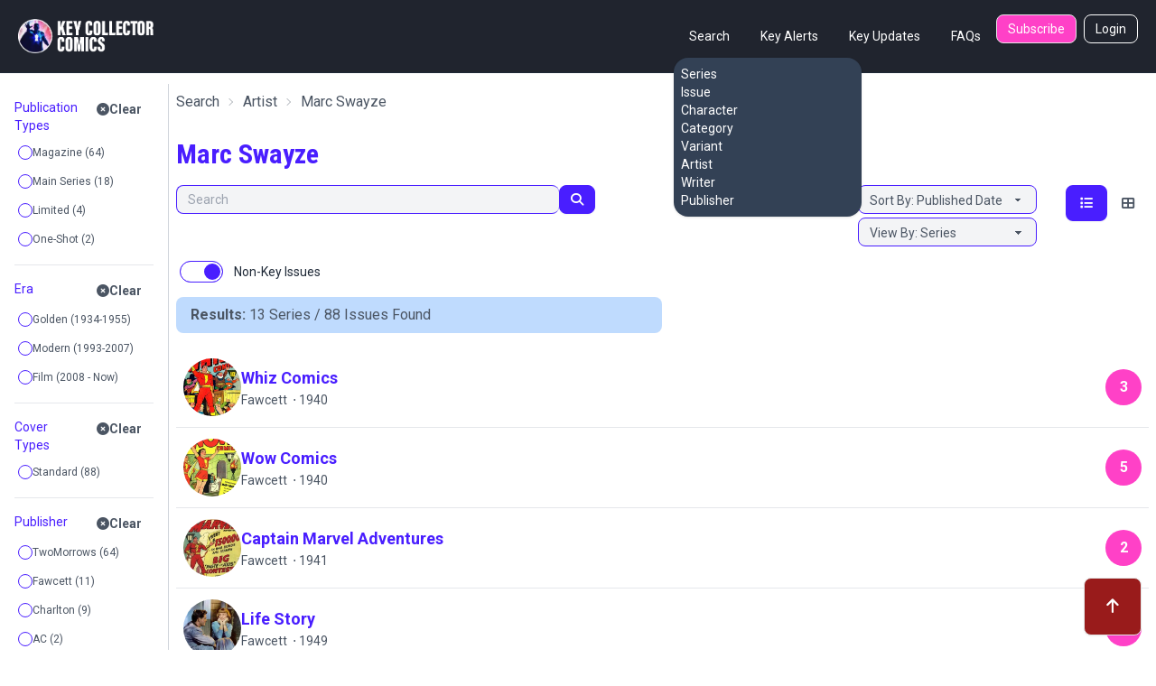

--- FILE ---
content_type: text/html; charset=utf-8
request_url: https://www.keycollectorcomics.com/artist/marc-swayze/
body_size: 9902
content:


<!DOCTYPE html>
<html lang="en">
    <head  prefix="og: http://ogp.me/ns#">
        <link rel="canonical" href="https://www.keycollectorcomics.com/artist/marc-swayze/">
        
            <script>(function (w, d, s, l, i) {
            w[l] = w[l] || []; w[l].push({
                'gtm.start':
                    new Date().getTime(), event: 'gtm.js'
            }); var f = d.getElementsByTagName(s)[0],
                j = d.createElement(s), dl = l != 'dataLayer' ? '&l=' + l : ''; j.async = true; j.src =
                    'https://www.googletagmanager.com/gtm.js?id=' + i + dl; f.parentNode.insertBefore(j, f);
        })(window, document, 'script', 'dataLayer', 'GTM-T635MWZ');
            </script>
        
        
<meta name="description" content="Discover Marc Swayze&#x27;s impact in comics at Key Collector Comics. Explore the artistry, iconic series, and rare editions."><meta name="keywords" content="Comic Books, Marvel Comics, DC Comics, Comics, Comic Book Database, Comic Book News, Superhero, Cosplay, Comic Book Convention, Comic Book Art, Comic Con, San Diego Comic Con, New York Comic Con, Marvel Universe, DC Universe, 1st appearance, Key Issue Comic, Comic Book Collection, Comic Book Price Guide, Golden Age Comics, Golden Age Superhero, Silver Age Comics, Bronze Age Comics, Buy Comics, Harley Quinn,Superheroes,Logan"><title>Artist Marc Swayze | Key Collector Comics</title><meta property="og:title" content="Artist Marc Swayze | Key Collector Comics"><meta property="og:url" content="https://www.keycollectorcomics.com/artist/marc-swayze/"><meta property="og:description" content="Discover Marc Swayze&#x27;s impact in comics at Key Collector Comics. Explore the artistry, iconic series, and rare editions."><meta property="og:image" content="https://key-collector-prod-assets.s3.amazonaws.com/static/img/kcfacebookog.jpg"><meta property="og:image:secure_url" content="https://key-collector-prod-assets.s3.amazonaws.com/static/img/kcfacebookog.jpg"><meta property="og:type" content="website">

        <meta name="viewport"
              content="width=device-width, initial-scale=1, shrink-to-fit=no">
        <meta charset="utf-8">
        <meta http-equiv="X-UA-Compatible" content="IE=edge" />
        <meta name="viewport"
              content="initial-scale=1.0001,minimum-scale=1.0001,maximum-scale=1.0001,user-scalable=no" />
        <meta name="theme-color" content="#000000">
        <meta name="apple-itunes-app"
              content="app-id=1189623811, app-argument=https://apps.apple.com/us/app/key-collector-comics-app/id1189623811">
        <meta name="google-adsense-account" content="ca-pub-6271867886832096">
        
        
        <link rel="preconnect" href="https://fonts.googleapis.com/">
        <link rel="stylesheet" href="https://cdn.keycollectorcomics.com/static/css/output.bfddaf0021c1.css">
        <link rel="preload"
              as="style"
              onload="this.onload=null;this.rel='stylesheet'"
              href="https://cdnjs.cloudflare.com/ajax/libs/font-awesome/6.5.1/css/all.min.css"
              integrity="sha512-DTOQO9RWCH3ppGqcWaEA1BIZOC6xxalwEsw9c2QQeAIftl+Vegovlnee1c9QX4TctnWMn13TZye+giMm8e2LwA=="
              crossorigin="anonymous"
              referrerpolicy="no-referrer" />
        <noscript>
            <link rel="https://cdnjs.cloudflare.com/ajax/libs/font-awesome/6.5.1/css/all.min.css"
                  href="styles.css">
        </noscript>
        <link rel="preload"
              as="style"
              onload="this.onload=null;this.rel='stylesheet'"
              href="https://cdnjs.cloudflare.com/ajax/libs/fancybox/3.5.7/jquery.fancybox.css"
              integrity="sha512-nNlU0WK2QfKsuEmdcTwkeh+lhGs6uyOxuUs+n+0oXSYDok5qy0EI0lt01ZynHq6+p/tbgpZ7P+yUb+r71wqdXg=="
              crossorigin="anonymous"
              referrerpolicy="no-referrer" />
        <noscript>
            <link rel="https://cdnjs.cloudflare.com/ajax/libs/fancybox/3.5.7/jquery.fancybox.css"
                  href="styles.css">
        </noscript>
        <link rel="preload" href="https://cdn.keycollectorcomics.com/static/css/fonts.31868e7a3331.css" as="style" onload="this.onload=null;this.rel='stylesheet'">
        <noscript>
            <link rel="stylesheet" href="https://cdn.keycollectorcomics.com/static/css/fonts.31868e7a3331.css">
        </noscript>
        <link rel="apple-touch-icon" sizes="180x180" href="https://cdn.keycollectorcomics.com/static/img/apple-touch-icon.bb59ab4b22d2.png">
        <link rel="icon" type="image/png" sizes="32x32" href="https://cdn.keycollectorcomics.com/static/img/favicon-32x32.52074f4a1856.png">
        <link rel="icon" type="image/png" sizes="16x16" href="https://cdn.keycollectorcomics.com/static/img/favicon-16x16.2c0b0c16ba08.png">
        <link rel="mask-icon" href="https://cdn.keycollectorcomics.com/static/img/safari-pinned-tab.25428b1fd9d0.svg" color="#5bbad5">
        <meta name="msapplication-TileColor" content="#da532c">
        <meta name="theme-color" content="#ffffff">
        <link rel="manifest" href="https://cdn.keycollectorcomics.com/static/manifest.1795b7e00426.json">
        
        
        
        
    </head>
    <body class="text-gray-600 bg-white dark:bg-dark dark:text-white min-h-screen flex flex-col">
        
            <!-- Google Tag Manager (noscript) -->
            <noscript><iframe src="https://www.googletagmanager.com/ns.html?id=GTM-T635MWZ"
        height="0"
        width="0"
        style="display:none;
               visibility:hidden"></iframe></noscript>
            <!-- End Google Tag Manager (noscript) -->
        
        <header>
            <!-- Main navbar -->
            

<div class="py-4 border-b border-gray-800 navbar lg:px-5 lg:pt-4 bg-dark">
  <div class="navbar-start lg:hidden dropdown">
    <label tabindex="0" class="btn btn-primary btn-circle">
      <svg xmlns="http://www.w3.org/2000/svg"
           class="w-6 h-6"
           fill="none"
           viewBox="0 0 24 24"
           stroke="currentColor">
        <path stroke-linecap="round" stroke-linejoin="round" stroke-width="4" d="M4 6h16M4 12h16M4 18h7" />
      </svg>
    </label>
    <ul tabindex="0"
        class="menu menu-sm dropdown-content mt-3 z-[1] p-0 py-2 shadow  bg-slate-700 rounded-box w-56 text-white">
      <li>
        <div class="menu-title">Search</div>
        <ul>
          <li>
            <a href="/series/">Series</a>
          </li>
          <li>
            <a href="/issue/">Issue</a>
          </li>
          <li>
            <a href="/character/">Character</a>
          </li>
          <li>
            <a href="/category/">Category</a>
          </li>
          <li>
            <a href="/variant/?isVariant=true">Variant</a>
          </li>
          <li>
            <a href="/artist/">Artist</a>
          </li>
          <li>
            <a href="/writer/">Writer</a>
          </li>
          <li>
            <a href="/publisher/">Publisher</a>
          </li>
        </ul>
      </li>
      <ul>
        <li>
          <a href="/key-alerts/">Key Alerts</a>
        </li>
        <li>
          <a href="/issues/recently-added/">Key Updates</a>
        </li>
        
        
          <li>
            <a href="/login">Login</a>
          </li>
        
        <li>
          <a href="/frequently-asked-questions/">FAQs</a>
        </li>
      </ul>
    </ul>
  </div>
  <div class="hidden navbar-start lg:flex">
    <a class="text-uppercase" href="/">
      <img style="min-width:150px; width:150px;" src="https://cdn.keycollectorcomics.com/static/img/brand/headerlogo.225fe44a7271.png" alt="Key Collector Comics">
    </a>
  </div>
  <div class="navbar-end lg:hidden">
    <a class="navbar-brand me-lg-5 text-uppercase" href="/">
      <img class="h-10" src="https://cdn.keycollectorcomics.com/static/img/brand/headerlogo.225fe44a7271.png" alt="Key Collector Comics">
    </a>
  </div>
  <div class="hidden navbar-end lg:flex">
    <div class=" dropdown dropdown-hover ms-8">
      <label tabindex="0" class="font-normal text-white btn btn-ghost">Search</label>
      <ul tabindex="0"
          class="dropdown-content z-[1] menu p-2 shadow bg-slate-700 rounded-box w-52 text-white">
        <li>
          <a href="/series/">Series</a>
        </li>
        <li>
          <a href="/issue/">Issue</a>
        </li>
        <li>
          <a href="/character/">Character</a>
        </li>
        <li>
          <a href="/category/">Category</a>
        </li>
        <li>
          <a href="/variant/?isVariant=true">Variant</a>
        </li>
        <li>
          <a href="/artist/">Artist</a>
        </li>
        <li>
          <a href="/writer/">Writer</a>
        </li>
        <li>
          <a href="/publisher/">Publisher</a>
        </li>
      </ul>
    </div>
    <a class="font-normal text-white btn btn-ghost"
       href="/key-alerts/"
       rel="nofollow">Key Alerts</a>
    <a class="font-normal text-white btn btn-ghost"
       href="/issues/recently-added/">Key Updates</a>
    
    <a class="font-normal text-white btn btn-ghost"
       href="/frequently-asked-questions/">FAQs</a>
    
      <a class="hidden font-normal text-white btn bg-secondary btn-sm me-2 lg:flex"
         href="/subscribe/">Subscribe</a>
    
    
      <a class="hidden font-normal text-white btn btn-outline btn-sm lg:flex"
         href="/login">Login</a>
    
  </div>
</div>

        </header>
        <div class="flex-grow">
            <div class="my-3">
                
                
    <div id="app" class="min-h-[calc(100vh-320px)]">
        <!-- Open the modal using ID.showModal() method -->
        <dialog id="collection_modal"
                class=" modal multi-step modal-bottom sm:modal-middle">
            <div class="modal-box pt-2 px-0 dark:bg-gray-800"></div>
            <form method="dialog" class="modal-backdrop">
                <button>close</button>
            </form>
        </dialog>
        <dialog id="aggs_modal" class="modal modal-bottom sm:modal-middle">
            <div class="px-4 pt-4 modal-box md:px-6">
                <form method="dialog" class="modal-backdrop">
                    <button class="mb-6 btn btn-outline text-primary btn-xs">Close</button>
                </form>
                <div id="aggs">
    <template v-if="checkedAggCount">
        <div class="items-end">
            <div class="col ">
                <div class="gap-2 d-grid">
                    <div class="text-white btn btn-primary btn-sm" v-on:click="clearFilters()">
                        Clear All Filters ([[checkedAggCount]])
                    </div>
                </div>
            </div>
        </div>
    </template>
    <div v-for="item in aggregations" :key="item.id">
        <template v-if="((item.buckets && item.buckets.length > 0) || (item.group && item.items.length > 0)) && !item.static">
            <div class="py-3 border-b dark:border-gray-500">
                <div v-if="item.group">
                    <div class="flex items-start justify-between">
                        <div class="py-1 text-sm text-primary text-bold">[[item.group]]</div>
                        <a class="btn btn-sm btn-ghost " v-on:click="clearFilter(item)">
                            <i class="fa fa-times-circle"></i>Clear
                        </a>
                    </div>
                    <div v-for="agg in item.items" :key="agg.name">
                        <div class="form-control">
                            <label class="justify-start gap-1 text-xs cursor-pointer 2xl:text-sm label dark:text-gray-300">
                                <input type="checkbox"
                                       v-bind:id="agg.name"
                                       class="checkbox-xs checkbox checkbox-primary"
                                       v-on:change="aggCheck(agg)"
                                       v-model="agg.checked"
                                       true-value="true"
                                       false-value="false">
                                [[agg.name]]
                            </label>
                        </div>
                    </div>
                </div>
                <div v-if="!item.group">
                    <div class="flex items-start justify-between">
                        <div class="py-1 text-sm text-primary text-bold">[[item.name]]</div>
                        <a class="btn btn-sm btn-ghost " v-on:click="clearFilter(item)">
                            <i class="fa fa-times-circle"></i>Clear
                        </a>
                    </div>
                    <input v-if="item.allBuckets.length > item.showItems"
                           v-on:keyup="searchAgg($event, item)"
                           type="text"
                           placeholder="Search"
                           class="w-full mb-2 bg-gray-100 input input-xs input-bordered dark:bg-gray-800" />
                    <div v-for="agg in item.buckets" :key="agg.name">
                        <template v-if="!agg.hide">
                            <label class="justify-start gap-1 text-xs cursor-pointer label 2xl:text-sm dark:text-gray-300">
                                <input class=" checkbox-xs checkbox checkbox-primary"
                                       type="checkbox"
                                       v-model="agg.checked"
                                       v-on:change="aggCheck(item)"
                                       true-value="true"
                                       false-value="false"
                                       v-bind:id="agg.key">
                                [[agg.key_as_string || agg.key]]&nbsp;([[agg.doc_count]])
                            </label>
                        </template>
                    </div>
                    <a v-if="!item.hideShowMore"
                       v-on:click="aggShowMore(item)"
                       style="font-size:12px;
                              cursor: pointer;
                              color:#0093be"><i style="color:#9c9c9c" class="fa fa-plus-circle"></i>&nbsp;Show
                    More</a>
                    <a v-if="item.showItems > showItems"
                       v-on:click="aggShowReset(item)"
                       style="font-size:12px;
                              cursor: pointer;
                              color:#0093be"><i style="color:#9c9c9c" class="fa fa-redo"></i>&nbsp;Reset</a>
                </div>
            </div>
        </template>
    </div>
</div>

            </div>
            <form method="dialog" class="modal-backdrop">
                <button>close</button>
            </form>
        </dialog>
        <div class="flex w-full">
            
                <div v-if="aggregations.length != 0"
                     class="hidden px-4 border-gray-300 lg:w-1/6 dark:border-gray-700 lg:block border-e">
                    <div id="aggs">
    <template v-if="checkedAggCount">
        <div class="items-end">
            <div class="col ">
                <div class="gap-2 d-grid">
                    <div class="text-white btn btn-primary btn-sm" v-on:click="clearFilters()">
                        Clear All Filters ([[checkedAggCount]])
                    </div>
                </div>
            </div>
        </div>
    </template>
    <div v-for="item in aggregations" :key="item.id">
        <template v-if="((item.buckets && item.buckets.length > 0) || (item.group && item.items.length > 0)) && !item.static">
            <div class="py-3 border-b dark:border-gray-500">
                <div v-if="item.group">
                    <div class="flex items-start justify-between">
                        <div class="py-1 text-sm text-primary text-bold">[[item.group]]</div>
                        <a class="btn btn-sm btn-ghost " v-on:click="clearFilter(item)">
                            <i class="fa fa-times-circle"></i>Clear
                        </a>
                    </div>
                    <div v-for="agg in item.items" :key="agg.name">
                        <div class="form-control">
                            <label class="justify-start gap-1 text-xs cursor-pointer 2xl:text-sm label dark:text-gray-300">
                                <input type="checkbox"
                                       v-bind:id="agg.name"
                                       class="checkbox-xs checkbox checkbox-primary"
                                       v-on:change="aggCheck(agg)"
                                       v-model="agg.checked"
                                       true-value="true"
                                       false-value="false">
                                [[agg.name]]
                            </label>
                        </div>
                    </div>
                </div>
                <div v-if="!item.group">
                    <div class="flex items-start justify-between">
                        <div class="py-1 text-sm text-primary text-bold">[[item.name]]</div>
                        <a class="btn btn-sm btn-ghost " v-on:click="clearFilter(item)">
                            <i class="fa fa-times-circle"></i>Clear
                        </a>
                    </div>
                    <input v-if="item.allBuckets.length > item.showItems"
                           v-on:keyup="searchAgg($event, item)"
                           type="text"
                           placeholder="Search"
                           class="w-full mb-2 bg-gray-100 input input-xs input-bordered dark:bg-gray-800" />
                    <div v-for="agg in item.buckets" :key="agg.name">
                        <template v-if="!agg.hide">
                            <label class="justify-start gap-1 text-xs cursor-pointer label 2xl:text-sm dark:text-gray-300">
                                <input class=" checkbox-xs checkbox checkbox-primary"
                                       type="checkbox"
                                       v-model="agg.checked"
                                       v-on:change="aggCheck(item)"
                                       true-value="true"
                                       false-value="false"
                                       v-bind:id="agg.key">
                                [[agg.key_as_string || agg.key]]&nbsp;([[agg.doc_count]])
                            </label>
                        </template>
                    </div>
                    <a v-if="!item.hideShowMore"
                       v-on:click="aggShowMore(item)"
                       style="font-size:12px;
                              cursor: pointer;
                              color:#0093be"><i style="color:#9c9c9c" class="fa fa-plus-circle"></i>&nbsp;Show
                    More</a>
                    <a v-if="item.showItems > showItems"
                       v-on:click="aggShowReset(item)"
                       style="font-size:12px;
                              cursor: pointer;
                              color:#0093be"><i style="color:#9c9c9c" class="fa fa-redo"></i>&nbsp;Reset</a>
                </div>
            </div>
        </template>
    </div>
</div>

                </div>
            
            <div class="w-full">
                <div class="px-2">
                
                    
                    
                    
                    
                    <div>
                        
                            




    <div class="mb-1 breadcrumbs mb-xl-2">
        <ul class="mb-1 mb-xl-2">
            
                <li>
                    <a href="/series/">Search</a>
                </li>
                
                    
                        <li>
                            <a href="/artist/">Artist</a>
                        </li>
                    
                
            
            <li class="active">
                <h1>Marc Swayze</h1>
            </li>
        </ul>
        
    </div>
    
        
        <div class="mt-2 mb-4 col-12 col-md-9 d-none d-md-block">
            <div class="mt-4 text-3xl font-bold font-condensed text-primary"><h1>Marc Swayze</h1></div>
            <p></p>
        </div>
        
    





                        
                    </div>
                    
                   
                    
                </div>
                <a id="issues"></a>
                <div>
                    <div class="px-2 md:mt-4 md:flex">
                        
                            
                            <div class="flex my-2 md:my-0 md:w-full w-full">
                                <div class="w-full join pe-2 ">
                                    <input value=""
                                           v-on:keyup.enter="performSearch($event)"
                                           type="text"
                                           id="txt_search"
                                           class="w-full bg-gray-100 dark:bg-gray-800 md:w-4/5 focus:outline-0 focus:outline-offset-0 input-sm join-item input input-bordered input-primary border-e-0"
                                           placeholder="Search" />
                                    <button v-on:click="performSearch($event)"
                                            v-if="loading == false"
                                            id="btn_search"
                                            class="border animate-none border-primary btn btn-sm bg-primary join-item">
                                        <i class="text-white fa fa-search"></i>
                                    </button>
                                    <div v-if="loading == true"
                                         class="border animate-none btn btn-sm btn-primary border-primary join-item">
                                        <span class="text-white loading loading-spinner loading-xs"></span>
                                    </div>
                                </div>
                                
                                <div class="lg:hidden text-end md:text-start ms-4">
                                    <button onclick="aggs_modal.showModal()"
                                            class="text-white btn btn-sm btn-primary"
                                            type="button"
                                            data-toggle="offcanvas"
                                            data-target="#offcanvasFilters"
                                            aria-controls="offcanvasFilters">
                                        <i class="fa fa-sliders-h me-0"></i>
                                    </button>
                                </div>
                            </div>
                            
                            <div class="justify-end w-full md:flex">
    
        <div class="   ">
            
                <select class="block w-full bg-gray-100 select-sm select select-primary dark:bg-gray-800"
                        v-model="orderBy"
                        v-on:change="viewChanged">
                    <option value="queryRelevance">Sort By: Relevance</option>
                    <option value="publishedDate">Sort By: Published Date</option>
                    <option value="createdAt">Sort By: Recently Added</option>
                    <option value="seriesName">Sort By: Series Name</option>
                </select>
            
            
                <select class="block w-full mt-1 bg-gray-100 select-sm select select-primary dark:bg-gray-800"
                        v-model="groupBy"
                        v-on:change="viewChanged">
                    <option value="issue">View By: Issue</option>
                    <option value="series">View By: Series</option>
                    
                </select>
            
        </div>
        
            <div class="hidden lg:block text-end ms-8">
                <div class="btn-group btn-group-sm" role="group">
                    <button v-bind:class="{'bg-primary text-white': listStyle === 'expanded-issue-list', 'btn-ghost': listStyle != 'expanded-issue-list'}"
                            v-on:click="setListStyle('expanded-issue-list')"
                            type="button"
                            class="h-10 min-h-0 border-0 btn">
                        <i class="fa fa-list" aria-hidden="true"></i>
                    </button>
                    <button v-bind:class="{'bg-primary text-white': listStyle === 'compact-issue-list', 'btn-ghost': listStyle != 'compact-issue-list'}"
                            v-on:click="setListStyle('compact-issue-list')"
                            type="button"
                            class="h-10 min-h-0 border-0 btn">
                        <i class="fa fa-th-large" aria-hidden="true"></i>
                    </button>
                </div>
            </div>
        
    
    
</div>

                        
                    </div>
                    <div class="px-2 my-2 md:hidden">
                        <template v-for="item in aggregations">
                            <template v-if="item.group && !item.static">
                                <template v-for="agg in item.items">
                                    <template v-if="agg.checked">
                                        <a v-on:click="deselectItem(agg)" class="btn btn-sm btn-secondary">[[agg.name]]&nbsp;<i class="fa fa-times-circle"></i></a>&nbsp;
                                    </template>
                                </template>
                            </template>
                            <template v-if="item && !item.group && !item.static">
                                <template v-for="agg in item.buckets">
                                    <template v-if="agg.checked">
                                        <a v-on:click="deselectItem(agg)" class="btn btn-sm btn-secondary">[[agg.key_as_string || agg.key]]&nbsp;<i class="fa fa-times-circle"></i></a>&nbsp;
                                    </template>
                                </template>
                            </template>
                        </template>
                    </div>
                    <div class="flex p-2">
                        
                        
                            <div class="form-control ">
                                <label class="cursor-pointer label">
                                    <input class="toggle toggle-primary"
                                           autocomplete="off"
                                           v-on:change="filterCheck()"
                                           checked="checked"
                                           v-model="defaults.showNonKeys.checked"
                                           type="checkbox"
                                           role="switch"
                                           id="flexSwitchCheckDefault"
                                           true-value="true"
                                           false-value="false">
                                    <span class="text-gray-800 dark:text-white ms-3 label-text">Non-Key Issues</span>
                                </label>
                            </div>
                        
                    </div>
                    <div class="md:px-2" :class="{hidden: rows == 0 && showFilterPrompt}">
                        
                            
                                <div class="flex flex-col items-center md:items-end md:justify-between md:flex-row">
                                    <div class="w-full px-4 py-2 bg-blue-200 rounded-none dark:bg-gray-800 md:rounded-lg lg:w-1/2">
                                        <div v-html="resultsHTML"></div>
                                    </div>
                                    <!-- pagination.html -->


                                </div>
                            
                        
                        <div class=""
                             ref="listContainer">
    <div id="compact-issue-list" class="mt-4">
        
            

    
        <a 
           href=" https://www.keycollectorcomics.com/series/whiz-comics,6963/?artist=931"
           
           class="block p-2 py-3 border-b dark:border-gray-800 hover:dark:bg-gray-800">
            <div class="flex items-center justify-between w-full">
                <div class="flex items-center gap-3 max-w-[80%]">
                    <div class="avatar">
                        <div class="w-12 h-12 md:h-16 md:w-16 mask mask-circle">
                            <img class="lazy"
                                 src="https://image.keycollectorcomics.com/media/f5e06a9c-08fc-4608-b405-6732450f08e3.jpg?height=300"
                                 alt="Whiz Comics" />
                        </div>
                    </div>
                    <div>
                        <div class="text-sm font-bold leading-4 md:text-lg text-primary ">Whiz Comics</div>
                        <div class="text-sm">
                            Fawcett
                            &nbsp;&#8901;&nbsp;1940
                        </div>
                    </div>
                </div>
                <div class="flex items-center justify-center w-10 h-10 font-bold text-white rounded-full bg-secondary">
                    3
                </div>
            </div>
        </a>
    
        <a 
           href=" https://www.keycollectorcomics.com/series/wow-comics-2,6993/?artist=931"
           
           class="block p-2 py-3 border-b dark:border-gray-800 hover:dark:bg-gray-800">
            <div class="flex items-center justify-between w-full">
                <div class="flex items-center gap-3 max-w-[80%]">
                    <div class="avatar">
                        <div class="w-12 h-12 md:h-16 md:w-16 mask mask-circle">
                            <img class="lazy"
                                 src="https://image.keycollectorcomics.com/media/wow_comics_9.jpeg?height=300"
                                 alt="Wow Comics" />
                        </div>
                    </div>
                    <div>
                        <div class="text-sm font-bold leading-4 md:text-lg text-primary ">Wow Comics</div>
                        <div class="text-sm">
                            Fawcett
                            &nbsp;&#8901;&nbsp;1940
                        </div>
                    </div>
                </div>
                <div class="flex items-center justify-center w-10 h-10 font-bold text-white rounded-full bg-secondary">
                    5
                </div>
            </div>
        </a>
    
        <a 
           href=" https://www.keycollectorcomics.com/series/captain-marvel-adventures,5833/?artist=931"
           
           class="block p-2 py-3 border-b dark:border-gray-800 hover:dark:bg-gray-800">
            <div class="flex items-center justify-between w-full">
                <div class="flex items-center gap-3 max-w-[80%]">
                    <div class="avatar">
                        <div class="w-12 h-12 md:h-16 md:w-16 mask mask-circle">
                            <img class="lazy"
                                 src="https://image.keycollectorcomics.com/media/44b58957-bef1-4d8b-b8c8-2fd905011595.jpg?height=300"
                                 alt="Captain Marvel Adventures" />
                        </div>
                    </div>
                    <div>
                        <div class="text-sm font-bold leading-4 md:text-lg text-primary ">Captain Marvel Adventures</div>
                        <div class="text-sm">
                            Fawcett
                            &nbsp;&#8901;&nbsp;1941
                        </div>
                    </div>
                </div>
                <div class="flex items-center justify-center w-10 h-10 font-bold text-white rounded-full bg-secondary">
                    2
                </div>
            </div>
        </a>
    
        <a 
           href=" https://www.keycollectorcomics.com/series/life-story,91741/?artist=931"
           
           class="block p-2 py-3 border-b dark:border-gray-800 hover:dark:bg-gray-800">
            <div class="flex items-center justify-between w-full">
                <div class="flex items-center gap-3 max-w-[80%]">
                    <div class="avatar">
                        <div class="w-12 h-12 md:h-16 md:w-16 mask mask-circle">
                            <img class="lazy"
                                 src="https://image.keycollectorcomics.com/media/2aea7d6e-ad90-4d74-a717-6a0c4cb85535.jpg?height=300"
                                 alt="Life Story" />
                        </div>
                    </div>
                    <div>
                        <div class="text-sm font-bold leading-4 md:text-lg text-primary ">Life Story</div>
                        <div class="text-sm">
                            Fawcett
                            &nbsp;&#8901;&nbsp;1949
                        </div>
                    </div>
                </div>
                <div class="flex items-center justify-center w-10 h-10 font-bold text-white rounded-full bg-secondary">
                    1
                </div>
            </div>
        </a>
    
        <a 
           href=" https://www.keycollectorcomics.com/series/true-life-secrets,103693/?artist=931"
           
           class="block p-2 py-3 border-b dark:border-gray-800 hover:dark:bg-gray-800">
            <div class="flex items-center justify-between w-full">
                <div class="flex items-center gap-3 max-w-[80%]">
                    <div class="avatar">
                        <div class="w-12 h-12 md:h-16 md:w-16 mask mask-circle">
                            <img class="lazy"
                                 src="https://image.keycollectorcomics.com/media/635606e9-909e-458b-8b15-2d736b3e1e9c.jpg?height=300"
                                 alt="True Life Secrets" />
                        </div>
                    </div>
                    <div>
                        <div class="text-sm font-bold leading-4 md:text-lg text-primary ">True Life Secrets</div>
                        <div class="text-sm">
                            Charlton
                            &nbsp;&#8901;&nbsp;1951
                        </div>
                    </div>
                </div>
                <div class="flex items-center justify-center w-10 h-10 font-bold text-white rounded-full bg-secondary">
                    2
                </div>
            </div>
        </a>
    
        <a 
           href=" https://www.keycollectorcomics.com/series/death-valley-1,103771/?artist=931"
           
           class="block p-2 py-3 border-b dark:border-gray-800 hover:dark:bg-gray-800">
            <div class="flex items-center justify-between w-full">
                <div class="flex items-center gap-3 max-w-[80%]">
                    <div class="avatar">
                        <div class="w-12 h-12 md:h-16 md:w-16 mask mask-circle">
                            <img class="lazy"
                                 src="https://image.keycollectorcomics.com/media/71995031-4280-409b-bc1d-e3068d595b27.jpg?height=300"
                                 alt="Death Valley" />
                        </div>
                    </div>
                    <div>
                        <div class="text-sm font-bold leading-4 md:text-lg text-primary ">Death Valley</div>
                        <div class="text-sm">
                            Comic Media
                            &nbsp;&#8901;&nbsp;1953
                        </div>
                    </div>
                </div>
                <div class="flex items-center justify-center w-10 h-10 font-bold text-white rounded-full bg-secondary">
                    1
                </div>
            </div>
        </a>
    
        <a 
           href=" https://www.keycollectorcomics.com/series/strange-suspense-stories,69048/?artist=931"
           
           class="block p-2 py-3 border-b dark:border-gray-800 hover:dark:bg-gray-800">
            <div class="flex items-center justify-between w-full">
                <div class="flex items-center gap-3 max-w-[80%]">
                    <div class="avatar">
                        <div class="w-12 h-12 md:h-16 md:w-16 mask mask-circle">
                            <img class="lazy"
                                 src="https://image.keycollectorcomics.com/media/88669839-4458-4aa4-b874-1f4724d96b04.jpg?height=300"
                                 alt="Strange Suspense Stories" />
                        </div>
                    </div>
                    <div>
                        <div class="text-sm font-bold leading-4 md:text-lg text-primary ">Strange Suspense Stories</div>
                        <div class="text-sm">
                            Charlton
                            &nbsp;&#8901;&nbsp;1954
                        </div>
                    </div>
                </div>
                <div class="flex items-center justify-center w-10 h-10 font-bold text-white rounded-full bg-secondary">
                    2
                </div>
            </div>
        </a>
    
        <a 
           href=" https://www.keycollectorcomics.com/series/sweethearts-1,88602/?artist=931"
           
           class="block p-2 py-3 border-b dark:border-gray-800 hover:dark:bg-gray-800">
            <div class="flex items-center justify-between w-full">
                <div class="flex items-center gap-3 max-w-[80%]">
                    <div class="avatar">
                        <div class="w-12 h-12 md:h-16 md:w-16 mask mask-circle">
                            <img class="lazy"
                                 src="https://image.keycollectorcomics.com/media/8a4b5ebc-4959-4ea5-987f-557d53e589e4.jpg?height=300"
                                 alt="Sweethearts" />
                        </div>
                    </div>
                    <div>
                        <div class="text-sm font-bold leading-4 md:text-lg text-primary ">Sweethearts</div>
                        <div class="text-sm">
                            Charlton
                            &nbsp;&#8901;&nbsp;1954
                        </div>
                    </div>
                </div>
                <div class="flex items-center justify-center w-10 h-10 font-bold text-white rounded-full bg-secondary">
                    2
                </div>
            </div>
        </a>
    
        <a 
           href=" https://www.keycollectorcomics.com/series/romantic-story,88578/?artist=931"
           
           class="block p-2 py-3 border-b dark:border-gray-800 hover:dark:bg-gray-800">
            <div class="flex items-center justify-between w-full">
                <div class="flex items-center gap-3 max-w-[80%]">
                    <div class="avatar">
                        <div class="w-12 h-12 md:h-16 md:w-16 mask mask-circle">
                            <img class="lazy"
                                 src="https://image.keycollectorcomics.com/media/68766122-c79b-4057-873c-37588b5cb2d3.jpg?height=300"
                                 alt="Romantic Story" />
                        </div>
                    </div>
                    <div>
                        <div class="text-sm font-bold leading-4 md:text-lg text-primary ">Romantic Story</div>
                        <div class="text-sm">
                            Charlton
                            &nbsp;&#8901;&nbsp;1954
                        </div>
                    </div>
                </div>
                <div class="flex items-center justify-center w-10 h-10 font-bold text-white rounded-full bg-secondary">
                    2
                </div>
            </div>
        </a>
    
        <a 
           href=" https://www.keycollectorcomics.com/series/romantic-secrets,88575/?artist=931"
           
           class="block p-2 py-3 border-b dark:border-gray-800 hover:dark:bg-gray-800">
            <div class="flex items-center justify-between w-full">
                <div class="flex items-center gap-3 max-w-[80%]">
                    <div class="avatar">
                        <div class="w-12 h-12 md:h-16 md:w-16 mask mask-circle">
                            <img class="lazy"
                                 src="https://image.keycollectorcomics.com/media/ab04b41a-dce3-4ccc-8619-801b0966d02d.jpg?height=300"
                                 alt="Romantic Secrets" />
                        </div>
                    </div>
                    <div>
                        <div class="text-sm font-bold leading-4 md:text-lg text-primary ">Romantic Secrets</div>
                        <div class="text-sm">
                            Charlton
                            &nbsp;&#8901;&nbsp;1955
                        </div>
                    </div>
                </div>
                <div class="flex items-center justify-center w-10 h-10 font-bold text-white rounded-full bg-secondary">
                    1
                </div>
            </div>
        </a>
    
        <a 
           href=" https://www.keycollectorcomics.com/series/alter-ego-2,71924/?artist=931"
           
           class="block p-2 py-3 border-b dark:border-gray-800 hover:dark:bg-gray-800">
            <div class="flex items-center justify-between w-full">
                <div class="flex items-center gap-3 max-w-[80%]">
                    <div class="avatar">
                        <div class="w-12 h-12 md:h-16 md:w-16 mask mask-circle">
                            <img class="lazy"
                                 src="https://image.keycollectorcomics.com/media/f301bf22-66fa-4ea5-934d-74a74aa1f346.jpg?height=300"
                                 alt="Alter Ego" />
                        </div>
                    </div>
                    <div>
                        <div class="text-sm font-bold leading-4 md:text-lg text-primary ">Alter Ego</div>
                        <div class="text-sm">
                            TwoMorrows
                            &nbsp;&#8901;&nbsp;1999
                        </div>
                    </div>
                </div>
                <div class="flex items-center justify-center w-10 h-10 font-bold text-white rounded-full bg-secondary">
                    64
                </div>
            </div>
        </a>
    
        <a 
           href=" https://www.keycollectorcomics.com/series/men-of-mystery-1,93649/?artist=931"
           
           class="block p-2 py-3 border-b dark:border-gray-800 hover:dark:bg-gray-800">
            <div class="flex items-center justify-between w-full">
                <div class="flex items-center gap-3 max-w-[80%]">
                    <div class="avatar">
                        <div class="w-12 h-12 md:h-16 md:w-16 mask mask-circle">
                            <img class="lazy"
                                 src="https://image.keycollectorcomics.com/media/6f75aa48-eb22-415e-9675-818f98269b23.jpg?height=300"
                                 alt="Men of Mystery" />
                        </div>
                    </div>
                    <div>
                        <div class="text-sm font-bold leading-4 md:text-lg text-primary ">Men of Mystery</div>
                        <div class="text-sm">
                            AC
                            &nbsp;&#8901;&nbsp;1999
                        </div>
                    </div>
                </div>
                <div class="flex items-center justify-center w-10 h-10 font-bold text-white rounded-full bg-secondary">
                    2
                </div>
            </div>
        </a>
    
        <a 
           href=" https://www.keycollectorcomics.com/series/shazam-and-the-shazam-family,79859/?artist=931"
           
           class="block p-2 py-3 border-b dark:border-gray-800 hover:dark:bg-gray-800">
            <div class="flex items-center justify-between w-full">
                <div class="flex items-center gap-3 max-w-[80%]">
                    <div class="avatar">
                        <div class="w-12 h-12 md:h-16 md:w-16 mask mask-circle">
                            <img class="lazy"
                                 src="https://image.keycollectorcomics.com/media/04cfc61f-8c96-46e6-b9f7-d2d91549adbe.jpg?height=300"
                                 alt="Shazam and the Shazam Family" />
                        </div>
                    </div>
                    <div>
                        <div class="text-sm font-bold leading-4 md:text-lg text-primary ">Shazam and the Shazam Family</div>
                        <div class="text-sm">
                            DC
                            &nbsp;&#8901;&nbsp;2002
                        </div>
                    </div>
                </div>
                <div class="flex items-center justify-center w-10 h-10 font-bold text-white rounded-full bg-secondary">
                    1
                </div>
            </div>
        </a>
    


        
    </div>

</div>
                        <div class="flex items-center justify-center md:justify-end">
                            <!-- pagination.html -->


                        </div>
                        <button v-if="rows> 10"
                                v-on:click="backToTop()"
                                type="button"
                                class="fixed bottom-0 right-0 z-50 mb-4 mr-4 text-white bg-red-800 btn btn-lg"
                                id="btn-back-to-top">
                            <i class="fas fa-arrow-up"></i>
                        </button>
                    </div>
                    <div v-cloak v-if="showFilterPrompt && rows == 0" class="px-2">
                        <div class="w-full p-4 bg-gray-300 rounded-md dark:bg-gray-700 md:w-2/3">
                            <h2 class="mb-2 text-2xl border-b p-b-1 text-primary">Adjust Your Filters To See More Comics!</h2>
                            
                                <p>
                                    By default Key Collector searches for <span class="text-primary">Standard Cover Key Issues</span>.
                                </p>
                                <p>
                                    Adjust the <span class="text-primary">"Variants"</span> and/or <span class="text-primary">"Non-Key Issues"</span> search filters above for additional content:
                                </p>
                            
                            <ul class="p-4 list-disc">
                                <li v-if="totalVariants && totalVariants != '0'">
                                    <strong>Variant Covers ([[totalVariants]])</strong>
                                </li>
                                
                                    <li v-if="totalNonKeys && totalNonKeys != '0'">Non-Key Issues ([[totalNonKeys]])</li>
                                
                            </ul>
                            <p>
                                At Key Collector, our primary focus is on unearthing those rare Standard Cover Key Issues for you. However, the world of comic collectibles is vast and varied. We want to make sure you have the tools to explore it all!
                            </p>
                        </div>
                    </div>
                    <div v-cloak v-if="!showFilterPrompt && rows == 0" class="px-2">
                        
                    </div>
                </div>
            </div>
        </div>
    </div>
    <input type="hidden" name="csrfmiddlewaretoken" value="pf94bvXWiPH3TOa8uVktRFsc63CcGztRMVmJ4scN7ntw0g3HYe4fhZgGHiRMUsWD">

            </div>
        </div>
        <footer class="pt-2 footer footer-tertiary">
            
<div class="w-full px-6 py-8 md:px-16 bg-secondary">
    <div class="flex">
        <a class="w-1/2" href="/">
            <img src="https://cdn.keycollectorcomics.com/static/img/brand/headerlogo.225fe44a7271.png" alt="Key Collector Comics">
        </a>
        <div class="flex items-end justify-end w-1/2 me-2">
            <a class="w-1/3 text-right"
               href="https://www.instagram.com/keycollectorcomics/"
               target="_blank">
                <i class="text-white fab fa-instagram"></i>
            </a>
            <a class="w-1/3 text-right"
               href="https://twitter.com/keycollectorapp/"
               target="_blank">
                <i class="text-white fab fa-twitter"></i>
            </a>
            <a class="w-1/3 text-right"
               href="https://www.facebook.com/keycollector/"
               target="_blank">
                <i class="text-white fab fa-facebook-f"></i>
            </a>
        </div>
    </ul>
</div>
<div class="mt-4 text-white">
    <a class="underline me-2" href="/terms" role="button">Terms &amp; Agreements</a>
    <a class="underline me-2" href="/privacy" role="button">Privacy Policy</a>
    <a class="underline me-2" href="/cdn-cgi/l/email-protection#3645434646594442765d534f55595a5a535542594455595b5f55451855595b">Contact Us</a>
</div>
<div class="my-4 text-white">
    <a class="" href="#" target="_blank">Key Collector Comics</a>, 2026 - All rights reserved.
</div>
</div>

        </footer>
        <!-- Core -->
        <script data-cfasync="false" src="/cdn-cgi/scripts/5c5dd728/cloudflare-static/email-decode.min.js"></script><script src="https://cdn.keycollectorcomics.com/static/vendor/jquery/jquery.min.e21c872f88ec.js"></script>
        <script src="https://cdnjs.cloudflare.com/ajax/libs/fancybox/3.5.7/jquery.fancybox.min.js"
                integrity="sha512-uURl+ZXMBrF4AwGaWmEetzrd+J5/8NRkWAvJx5sbPSSuOb0bZLqf+tOzniObO00BjHa/dD7gub9oCGMLPQHtQA=="
                crossorigin="anonymous"
                referrerpolicy="no-referrer"></script>
        <script src="https://www.googletagmanager.com/gtag/js?id=UA-106480193-6"></script>
        <script>
            window.dataLayer = window.dataLayer || [];
            function gtag () { dataLayer.push(arguments); }
            gtag('js', new Date());

            gtag('config', 'UA-106480193-7');
            gtag('config', 'GA_TRACKING_ID', {
                'user_id': ''
            });
        </script>
        
    <script id="defaults" type="application/json">{"artist": 931, "showVariants": {"key": "showVariants", "checked": "true"}, "showNonKeys": {"key": "showNonKeys", "checked": "true"}, "contentType": "series", "resultType": "series", "orderBy": "publishedDate", "groupBy": "series", "enableNonKeyIssues": true, "params": {"artist": 931, "showNonKeys": "true", "showVariants": "true"}, "pagination": "\u003C!-- pagination.html --\u003E\n\n", "redact_facts": true, "aggregations": [{"field": "publicationType.keyword", "name": "Publication Types", "key": "publicationTypes", "buckets": [{"key": "Magazine", "doc_count": 64}, {"key": "Main Series", "doc_count": 18}, {"key": "Limited", "doc_count": 4}, {"key": "One-Shot", "doc_count": 2}], "weight": 0, "static": false, "allBuckets": [{"key": "Magazine", "doc_count": 64}, {"key": "Main Series", "doc_count": 18}, {"key": "Limited", "doc_count": 4}, {"key": "One-Shot", "doc_count": 2}]}, {"group": "Era", "field": "publishedDate", "groupKey": "age", "static": false, "items": [{"field": "publishedDate", "name": "Golden (1934-1955)", "key": "goldenAge", "buckets": [{"key": "1934-01-01-1955-12-31", "from": -1136073600000, "from_as_string": "1934-01-01", "to": -441936000000, "to_as_string": "1955-12-31", "doc_count": 16}], "weight": 0, "groupWeight": 0, "static": false}, {"field": "publishedDate", "name": "Modern (1993-2007)", "key": "modernAge", "buckets": [{"key": "1992-01-01-2007-12-31", "from": 694224000000, "from_as_string": "1992-01-01", "to": 1199059200000, "to_as_string": "2007-12-31", "doc_count": 46}], "weight": 0, "groupWeight": 4, "static": false}, {"field": "publishedDate", "name": "Film (2008 - Now)", "key": "filmAge", "buckets": [{"key": "2008-01-01-2100-12-31", "from": 1199145600000, "from_as_string": "2008-01-01", "to": 4133894400000, "to_as_string": "2100-12-31", "doc_count": 21}], "weight": 0, "groupWeight": 5, "static": false}], "allItems": [{"field": "publishedDate", "name": "Golden (1934-1955)", "key": "goldenAge", "buckets": [{"key": "1934-01-01-1955-12-31", "from": -1136073600000, "from_as_string": "1934-01-01", "to": -441936000000, "to_as_string": "1955-12-31", "doc_count": 16}], "weight": 0, "groupWeight": 0, "static": false}, {"field": "publishedDate", "name": "Modern (1993-2007)", "key": "modernAge", "buckets": [{"key": "1992-01-01-2007-12-31", "from": 694224000000, "from_as_string": "1992-01-01", "to": 1199059200000, "to_as_string": "2007-12-31", "doc_count": 46}], "weight": 0, "groupWeight": 4, "static": false}, {"field": "publishedDate", "name": "Film (2008 - Now)", "key": "filmAge", "buckets": [{"key": "2008-01-01-2100-12-31", "from": 1199145600000, "from_as_string": "2008-01-01", "to": 4133894400000, "to_as_string": "2100-12-31", "doc_count": 21}], "weight": 0, "groupWeight": 5, "static": false}]}, {"field": "coverTypeText.keyword", "name": "Cover Types", "key": "coverTypes", "buckets": [{"key": "Standard", "doc_count": 88}], "weight": 0, "static": false, "allBuckets": [{"key": "Standard", "doc_count": 88}]}, {"field": "publisherName.keyword", "name": "Publisher", "key": "publisherName", "buckets": [{"key": "TwoMorrows", "doc_count": 64}, {"key": "Fawcett", "doc_count": 11}, {"key": "Charlton", "doc_count": 9}, {"key": "AC", "doc_count": 2}, {"key": "Comic Media", "doc_count": 1}, {"key": "DC", "doc_count": 1}], "weight": 0, "static": false, "allBuckets": [{"key": "TwoMorrows", "doc_count": 64}, {"key": "Fawcett", "doc_count": 11}, {"key": "Charlton", "doc_count": 9}, {"key": "AC", "doc_count": 2}, {"key": "Comic Media", "doc_count": 1}, {"key": "DC", "doc_count": 1}]}, {"field": "characters.name.keyword", "name": "Characters", "key": "characters", "buckets": [{"key": "Mary Marvel", "doc_count": 1}], "weight": 0, "static": false, "allBuckets": [{"key": "Mary Marvel", "doc_count": 1}]}, {"field": "seriesFirstLetter.keyword", "name": "Alpha", "key": "seriesFirstLetter", "buckets": [{"key": "a", "doc_count": 64}, {"key": "c", "doc_count": 2}, {"key": "d", "doc_count": 1}, {"key": "l", "doc_count": 1}, {"key": "m", "doc_count": 2}, {"key": "r", "doc_count": 3}, {"key": "s", "doc_count": 5}, {"key": "t", "doc_count": 2}, {"key": "w", "doc_count": 8}], "weight": 0, "static": true, "allBuckets": [{"key": "a", "doc_count": 64}, {"key": "c", "doc_count": 2}, {"key": "d", "doc_count": 1}, {"key": "l", "doc_count": 1}, {"key": "m", "doc_count": 2}, {"key": "r", "doc_count": 3}, {"key": "s", "doc_count": 5}, {"key": "t", "doc_count": 2}, {"key": "w", "doc_count": 8}]}], "count": 13, "listStyle": "expanded-issue-list", "queryString": "artist=931", "variantCount": 0, "nonKeyCount": 0, "totalIssues": 88, "totalItems": 88, "totalKeys": 2, "totalNonKeys": 86, "totalVariants": 0, "totalNonVariants": 0, "parent": {"id": 931, "name": "Marc Swayze", "slug": "marc-swayze", "issueCount": "91", "keyIssueCount": "3", "createdAt": "2022-04-01T12:42:50.989Z", "updatedAt": "2022-04-01T12:42:50.989Z", "groupBy": "artist", "type": "artist", "absoluteUrl": "https://www.keycollectorcomics.com/artist/marc-swayze/", "path": "artist/931"}, "list": "\n    \u003Cdiv id=\"compact-issue-list\" class=\"mt-4\"\u003E\n        \n            \n\n    \n        \u003Ca \n           href=\" https://www.keycollectorcomics.com/series/whiz-comics,6963/?artist=931\"\n           \n           class=\"block p-2 py-3 border-b dark:border-gray-800 hover:dark:bg-gray-800\"\u003E\n            \u003Cdiv class=\"flex items-center justify-between w-full\"\u003E\n                \u003Cdiv class=\"flex items-center gap-3 max-w-[80%]\"\u003E\n                    \u003Cdiv class=\"avatar\"\u003E\n                        \u003Cdiv class=\"w-12 h-12 md:h-16 md:w-16 mask mask-circle\"\u003E\n                            \u003Cimg class=\"lazy\"\n                                 src=\"https://image.keycollectorcomics.com/media/f5e06a9c-08fc-4608-b405-6732450f08e3.jpg?height=300\"\n                                 alt=\"Whiz Comics\" /\u003E\n                        \u003C/div\u003E\n                    \u003C/div\u003E\n                    \u003Cdiv\u003E\n                        \u003Cdiv class=\"text-sm font-bold leading-4 md:text-lg text-primary \"\u003EWhiz Comics\u003C/div\u003E\n                        \u003Cdiv class=\"text-sm\"\u003E\n                            Fawcett\n                            \u0026nbsp;\u0026#8901;\u0026nbsp;1940\n                        \u003C/div\u003E\n                    \u003C/div\u003E\n                \u003C/div\u003E\n                \u003Cdiv class=\"flex items-center justify-center w-10 h-10 font-bold text-white rounded-full bg-secondary\"\u003E\n                    3\n                \u003C/div\u003E\n            \u003C/div\u003E\n        \u003C/a\u003E\n    \n        \u003Ca \n           href=\" https://www.keycollectorcomics.com/series/wow-comics-2,6993/?artist=931\"\n           \n           class=\"block p-2 py-3 border-b dark:border-gray-800 hover:dark:bg-gray-800\"\u003E\n            \u003Cdiv class=\"flex items-center justify-between w-full\"\u003E\n                \u003Cdiv class=\"flex items-center gap-3 max-w-[80%]\"\u003E\n                    \u003Cdiv class=\"avatar\"\u003E\n                        \u003Cdiv class=\"w-12 h-12 md:h-16 md:w-16 mask mask-circle\"\u003E\n                            \u003Cimg class=\"lazy\"\n                                 src=\"https://image.keycollectorcomics.com/media/wow_comics_9.jpeg?height=300\"\n                                 alt=\"Wow Comics\" /\u003E\n                        \u003C/div\u003E\n                    \u003C/div\u003E\n                    \u003Cdiv\u003E\n                        \u003Cdiv class=\"text-sm font-bold leading-4 md:text-lg text-primary \"\u003EWow Comics\u003C/div\u003E\n                        \u003Cdiv class=\"text-sm\"\u003E\n                            Fawcett\n                            \u0026nbsp;\u0026#8901;\u0026nbsp;1940\n                        \u003C/div\u003E\n                    \u003C/div\u003E\n                \u003C/div\u003E\n                \u003Cdiv class=\"flex items-center justify-center w-10 h-10 font-bold text-white rounded-full bg-secondary\"\u003E\n                    5\n                \u003C/div\u003E\n            \u003C/div\u003E\n        \u003C/a\u003E\n    \n        \u003Ca \n           href=\" https://www.keycollectorcomics.com/series/captain-marvel-adventures,5833/?artist=931\"\n           \n           class=\"block p-2 py-3 border-b dark:border-gray-800 hover:dark:bg-gray-800\"\u003E\n            \u003Cdiv class=\"flex items-center justify-between w-full\"\u003E\n                \u003Cdiv class=\"flex items-center gap-3 max-w-[80%]\"\u003E\n                    \u003Cdiv class=\"avatar\"\u003E\n                        \u003Cdiv class=\"w-12 h-12 md:h-16 md:w-16 mask mask-circle\"\u003E\n                            \u003Cimg class=\"lazy\"\n                                 src=\"https://image.keycollectorcomics.com/media/44b58957-bef1-4d8b-b8c8-2fd905011595.jpg?height=300\"\n                                 alt=\"Captain Marvel Adventures\" /\u003E\n                        \u003C/div\u003E\n                    \u003C/div\u003E\n                    \u003Cdiv\u003E\n                        \u003Cdiv class=\"text-sm font-bold leading-4 md:text-lg text-primary \"\u003ECaptain Marvel Adventures\u003C/div\u003E\n                        \u003Cdiv class=\"text-sm\"\u003E\n                            Fawcett\n                            \u0026nbsp;\u0026#8901;\u0026nbsp;1941\n                        \u003C/div\u003E\n                    \u003C/div\u003E\n                \u003C/div\u003E\n                \u003Cdiv class=\"flex items-center justify-center w-10 h-10 font-bold text-white rounded-full bg-secondary\"\u003E\n                    2\n                \u003C/div\u003E\n            \u003C/div\u003E\n        \u003C/a\u003E\n    \n        \u003Ca \n           href=\" https://www.keycollectorcomics.com/series/life-story,91741/?artist=931\"\n           \n           class=\"block p-2 py-3 border-b dark:border-gray-800 hover:dark:bg-gray-800\"\u003E\n            \u003Cdiv class=\"flex items-center justify-between w-full\"\u003E\n                \u003Cdiv class=\"flex items-center gap-3 max-w-[80%]\"\u003E\n                    \u003Cdiv class=\"avatar\"\u003E\n                        \u003Cdiv class=\"w-12 h-12 md:h-16 md:w-16 mask mask-circle\"\u003E\n                            \u003Cimg class=\"lazy\"\n                                 src=\"https://image.keycollectorcomics.com/media/2aea7d6e-ad90-4d74-a717-6a0c4cb85535.jpg?height=300\"\n                                 alt=\"Life Story\" /\u003E\n                        \u003C/div\u003E\n                    \u003C/div\u003E\n                    \u003Cdiv\u003E\n                        \u003Cdiv class=\"text-sm font-bold leading-4 md:text-lg text-primary \"\u003ELife Story\u003C/div\u003E\n                        \u003Cdiv class=\"text-sm\"\u003E\n                            Fawcett\n                            \u0026nbsp;\u0026#8901;\u0026nbsp;1949\n                        \u003C/div\u003E\n                    \u003C/div\u003E\n                \u003C/div\u003E\n                \u003Cdiv class=\"flex items-center justify-center w-10 h-10 font-bold text-white rounded-full bg-secondary\"\u003E\n                    1\n                \u003C/div\u003E\n            \u003C/div\u003E\n        \u003C/a\u003E\n    \n        \u003Ca \n           href=\" https://www.keycollectorcomics.com/series/true-life-secrets,103693/?artist=931\"\n           \n           class=\"block p-2 py-3 border-b dark:border-gray-800 hover:dark:bg-gray-800\"\u003E\n            \u003Cdiv class=\"flex items-center justify-between w-full\"\u003E\n                \u003Cdiv class=\"flex items-center gap-3 max-w-[80%]\"\u003E\n                    \u003Cdiv class=\"avatar\"\u003E\n                        \u003Cdiv class=\"w-12 h-12 md:h-16 md:w-16 mask mask-circle\"\u003E\n                            \u003Cimg class=\"lazy\"\n                                 src=\"https://image.keycollectorcomics.com/media/635606e9-909e-458b-8b15-2d736b3e1e9c.jpg?height=300\"\n                                 alt=\"True Life Secrets\" /\u003E\n                        \u003C/div\u003E\n                    \u003C/div\u003E\n                    \u003Cdiv\u003E\n                        \u003Cdiv class=\"text-sm font-bold leading-4 md:text-lg text-primary \"\u003ETrue Life Secrets\u003C/div\u003E\n                        \u003Cdiv class=\"text-sm\"\u003E\n                            Charlton\n                            \u0026nbsp;\u0026#8901;\u0026nbsp;1951\n                        \u003C/div\u003E\n                    \u003C/div\u003E\n                \u003C/div\u003E\n                \u003Cdiv class=\"flex items-center justify-center w-10 h-10 font-bold text-white rounded-full bg-secondary\"\u003E\n                    2\n                \u003C/div\u003E\n            \u003C/div\u003E\n        \u003C/a\u003E\n    \n        \u003Ca \n           href=\" https://www.keycollectorcomics.com/series/death-valley-1,103771/?artist=931\"\n           \n           class=\"block p-2 py-3 border-b dark:border-gray-800 hover:dark:bg-gray-800\"\u003E\n            \u003Cdiv class=\"flex items-center justify-between w-full\"\u003E\n                \u003Cdiv class=\"flex items-center gap-3 max-w-[80%]\"\u003E\n                    \u003Cdiv class=\"avatar\"\u003E\n                        \u003Cdiv class=\"w-12 h-12 md:h-16 md:w-16 mask mask-circle\"\u003E\n                            \u003Cimg class=\"lazy\"\n                                 src=\"https://image.keycollectorcomics.com/media/71995031-4280-409b-bc1d-e3068d595b27.jpg?height=300\"\n                                 alt=\"Death Valley\" /\u003E\n                        \u003C/div\u003E\n                    \u003C/div\u003E\n                    \u003Cdiv\u003E\n                        \u003Cdiv class=\"text-sm font-bold leading-4 md:text-lg text-primary \"\u003EDeath Valley\u003C/div\u003E\n                        \u003Cdiv class=\"text-sm\"\u003E\n                            Comic Media\n                            \u0026nbsp;\u0026#8901;\u0026nbsp;1953\n                        \u003C/div\u003E\n                    \u003C/div\u003E\n                \u003C/div\u003E\n                \u003Cdiv class=\"flex items-center justify-center w-10 h-10 font-bold text-white rounded-full bg-secondary\"\u003E\n                    1\n                \u003C/div\u003E\n            \u003C/div\u003E\n        \u003C/a\u003E\n    \n        \u003Ca \n           href=\" https://www.keycollectorcomics.com/series/strange-suspense-stories,69048/?artist=931\"\n           \n           class=\"block p-2 py-3 border-b dark:border-gray-800 hover:dark:bg-gray-800\"\u003E\n            \u003Cdiv class=\"flex items-center justify-between w-full\"\u003E\n                \u003Cdiv class=\"flex items-center gap-3 max-w-[80%]\"\u003E\n                    \u003Cdiv class=\"avatar\"\u003E\n                        \u003Cdiv class=\"w-12 h-12 md:h-16 md:w-16 mask mask-circle\"\u003E\n                            \u003Cimg class=\"lazy\"\n                                 src=\"https://image.keycollectorcomics.com/media/88669839-4458-4aa4-b874-1f4724d96b04.jpg?height=300\"\n                                 alt=\"Strange Suspense Stories\" /\u003E\n                        \u003C/div\u003E\n                    \u003C/div\u003E\n                    \u003Cdiv\u003E\n                        \u003Cdiv class=\"text-sm font-bold leading-4 md:text-lg text-primary \"\u003EStrange Suspense Stories\u003C/div\u003E\n                        \u003Cdiv class=\"text-sm\"\u003E\n                            Charlton\n                            \u0026nbsp;\u0026#8901;\u0026nbsp;1954\n                        \u003C/div\u003E\n                    \u003C/div\u003E\n                \u003C/div\u003E\n                \u003Cdiv class=\"flex items-center justify-center w-10 h-10 font-bold text-white rounded-full bg-secondary\"\u003E\n                    2\n                \u003C/div\u003E\n            \u003C/div\u003E\n        \u003C/a\u003E\n    \n        \u003Ca \n           href=\" https://www.keycollectorcomics.com/series/sweethearts-1,88602/?artist=931\"\n           \n           class=\"block p-2 py-3 border-b dark:border-gray-800 hover:dark:bg-gray-800\"\u003E\n            \u003Cdiv class=\"flex items-center justify-between w-full\"\u003E\n                \u003Cdiv class=\"flex items-center gap-3 max-w-[80%]\"\u003E\n                    \u003Cdiv class=\"avatar\"\u003E\n                        \u003Cdiv class=\"w-12 h-12 md:h-16 md:w-16 mask mask-circle\"\u003E\n                            \u003Cimg class=\"lazy\"\n                                 src=\"https://image.keycollectorcomics.com/media/8a4b5ebc-4959-4ea5-987f-557d53e589e4.jpg?height=300\"\n                                 alt=\"Sweethearts\" /\u003E\n                        \u003C/div\u003E\n                    \u003C/div\u003E\n                    \u003Cdiv\u003E\n                        \u003Cdiv class=\"text-sm font-bold leading-4 md:text-lg text-primary \"\u003ESweethearts\u003C/div\u003E\n                        \u003Cdiv class=\"text-sm\"\u003E\n                            Charlton\n                            \u0026nbsp;\u0026#8901;\u0026nbsp;1954\n                        \u003C/div\u003E\n                    \u003C/div\u003E\n                \u003C/div\u003E\n                \u003Cdiv class=\"flex items-center justify-center w-10 h-10 font-bold text-white rounded-full bg-secondary\"\u003E\n                    2\n                \u003C/div\u003E\n            \u003C/div\u003E\n        \u003C/a\u003E\n    \n        \u003Ca \n           href=\" https://www.keycollectorcomics.com/series/romantic-story,88578/?artist=931\"\n           \n           class=\"block p-2 py-3 border-b dark:border-gray-800 hover:dark:bg-gray-800\"\u003E\n            \u003Cdiv class=\"flex items-center justify-between w-full\"\u003E\n                \u003Cdiv class=\"flex items-center gap-3 max-w-[80%]\"\u003E\n                    \u003Cdiv class=\"avatar\"\u003E\n                        \u003Cdiv class=\"w-12 h-12 md:h-16 md:w-16 mask mask-circle\"\u003E\n                            \u003Cimg class=\"lazy\"\n                                 src=\"https://image.keycollectorcomics.com/media/68766122-c79b-4057-873c-37588b5cb2d3.jpg?height=300\"\n                                 alt=\"Romantic Story\" /\u003E\n                        \u003C/div\u003E\n                    \u003C/div\u003E\n                    \u003Cdiv\u003E\n                        \u003Cdiv class=\"text-sm font-bold leading-4 md:text-lg text-primary \"\u003ERomantic Story\u003C/div\u003E\n                        \u003Cdiv class=\"text-sm\"\u003E\n                            Charlton\n                            \u0026nbsp;\u0026#8901;\u0026nbsp;1954\n                        \u003C/div\u003E\n                    \u003C/div\u003E\n                \u003C/div\u003E\n                \u003Cdiv class=\"flex items-center justify-center w-10 h-10 font-bold text-white rounded-full bg-secondary\"\u003E\n                    2\n                \u003C/div\u003E\n            \u003C/div\u003E\n        \u003C/a\u003E\n    \n        \u003Ca \n           href=\" https://www.keycollectorcomics.com/series/romantic-secrets,88575/?artist=931\"\n           \n           class=\"block p-2 py-3 border-b dark:border-gray-800 hover:dark:bg-gray-800\"\u003E\n            \u003Cdiv class=\"flex items-center justify-between w-full\"\u003E\n                \u003Cdiv class=\"flex items-center gap-3 max-w-[80%]\"\u003E\n                    \u003Cdiv class=\"avatar\"\u003E\n                        \u003Cdiv class=\"w-12 h-12 md:h-16 md:w-16 mask mask-circle\"\u003E\n                            \u003Cimg class=\"lazy\"\n                                 src=\"https://image.keycollectorcomics.com/media/ab04b41a-dce3-4ccc-8619-801b0966d02d.jpg?height=300\"\n                                 alt=\"Romantic Secrets\" /\u003E\n                        \u003C/div\u003E\n                    \u003C/div\u003E\n                    \u003Cdiv\u003E\n                        \u003Cdiv class=\"text-sm font-bold leading-4 md:text-lg text-primary \"\u003ERomantic Secrets\u003C/div\u003E\n                        \u003Cdiv class=\"text-sm\"\u003E\n                            Charlton\n                            \u0026nbsp;\u0026#8901;\u0026nbsp;1955\n                        \u003C/div\u003E\n                    \u003C/div\u003E\n                \u003C/div\u003E\n                \u003Cdiv class=\"flex items-center justify-center w-10 h-10 font-bold text-white rounded-full bg-secondary\"\u003E\n                    1\n                \u003C/div\u003E\n            \u003C/div\u003E\n        \u003C/a\u003E\n    \n        \u003Ca \n           href=\" https://www.keycollectorcomics.com/series/alter-ego-2,71924/?artist=931\"\n           \n           class=\"block p-2 py-3 border-b dark:border-gray-800 hover:dark:bg-gray-800\"\u003E\n            \u003Cdiv class=\"flex items-center justify-between w-full\"\u003E\n                \u003Cdiv class=\"flex items-center gap-3 max-w-[80%]\"\u003E\n                    \u003Cdiv class=\"avatar\"\u003E\n                        \u003Cdiv class=\"w-12 h-12 md:h-16 md:w-16 mask mask-circle\"\u003E\n                            \u003Cimg class=\"lazy\"\n                                 src=\"https://image.keycollectorcomics.com/media/f301bf22-66fa-4ea5-934d-74a74aa1f346.jpg?height=300\"\n                                 alt=\"Alter Ego\" /\u003E\n                        \u003C/div\u003E\n                    \u003C/div\u003E\n                    \u003Cdiv\u003E\n                        \u003Cdiv class=\"text-sm font-bold leading-4 md:text-lg text-primary \"\u003EAlter Ego\u003C/div\u003E\n                        \u003Cdiv class=\"text-sm\"\u003E\n                            TwoMorrows\n                            \u0026nbsp;\u0026#8901;\u0026nbsp;1999\n                        \u003C/div\u003E\n                    \u003C/div\u003E\n                \u003C/div\u003E\n                \u003Cdiv class=\"flex items-center justify-center w-10 h-10 font-bold text-white rounded-full bg-secondary\"\u003E\n                    64\n                \u003C/div\u003E\n            \u003C/div\u003E\n        \u003C/a\u003E\n    \n        \u003Ca \n           href=\" https://www.keycollectorcomics.com/series/men-of-mystery-1,93649/?artist=931\"\n           \n           class=\"block p-2 py-3 border-b dark:border-gray-800 hover:dark:bg-gray-800\"\u003E\n            \u003Cdiv class=\"flex items-center justify-between w-full\"\u003E\n                \u003Cdiv class=\"flex items-center gap-3 max-w-[80%]\"\u003E\n                    \u003Cdiv class=\"avatar\"\u003E\n                        \u003Cdiv class=\"w-12 h-12 md:h-16 md:w-16 mask mask-circle\"\u003E\n                            \u003Cimg class=\"lazy\"\n                                 src=\"https://image.keycollectorcomics.com/media/6f75aa48-eb22-415e-9675-818f98269b23.jpg?height=300\"\n                                 alt=\"Men of Mystery\" /\u003E\n                        \u003C/div\u003E\n                    \u003C/div\u003E\n                    \u003Cdiv\u003E\n                        \u003Cdiv class=\"text-sm font-bold leading-4 md:text-lg text-primary \"\u003EMen of Mystery\u003C/div\u003E\n                        \u003Cdiv class=\"text-sm\"\u003E\n                            AC\n                            \u0026nbsp;\u0026#8901;\u0026nbsp;1999\n                        \u003C/div\u003E\n                    \u003C/div\u003E\n                \u003C/div\u003E\n                \u003Cdiv class=\"flex items-center justify-center w-10 h-10 font-bold text-white rounded-full bg-secondary\"\u003E\n                    2\n                \u003C/div\u003E\n            \u003C/div\u003E\n        \u003C/a\u003E\n    \n        \u003Ca \n           href=\" https://www.keycollectorcomics.com/series/shazam-and-the-shazam-family,79859/?artist=931\"\n           \n           class=\"block p-2 py-3 border-b dark:border-gray-800 hover:dark:bg-gray-800\"\u003E\n            \u003Cdiv class=\"flex items-center justify-between w-full\"\u003E\n                \u003Cdiv class=\"flex items-center gap-3 max-w-[80%]\"\u003E\n                    \u003Cdiv class=\"avatar\"\u003E\n                        \u003Cdiv class=\"w-12 h-12 md:h-16 md:w-16 mask mask-circle\"\u003E\n                            \u003Cimg class=\"lazy\"\n                                 src=\"https://image.keycollectorcomics.com/media/04cfc61f-8c96-46e6-b9f7-d2d91549adbe.jpg?height=300\"\n                                 alt=\"Shazam and the Shazam Family\" /\u003E\n                        \u003C/div\u003E\n                    \u003C/div\u003E\n                    \u003Cdiv\u003E\n                        \u003Cdiv class=\"text-sm font-bold leading-4 md:text-lg text-primary \"\u003EShazam and the Shazam Family\u003C/div\u003E\n                        \u003Cdiv class=\"text-sm\"\u003E\n                            DC\n                            \u0026nbsp;\u0026#8901;\u0026nbsp;2002\n                        \u003C/div\u003E\n                    \u003C/div\u003E\n                \u003C/div\u003E\n                \u003Cdiv class=\"flex items-center justify-center w-10 h-10 font-bold text-white rounded-full bg-secondary\"\u003E\n                    1\n                \u003C/div\u003E\n            \u003C/div\u003E\n        \u003C/a\u003E\n    \n\n\n        \n    \u003C/div\u003E\n\n", "showFilterPrompt": true}</script>
    <script type="text/javascript"
            src="https://cdn.keycollectorcomics.com/static/vue/dist/js/chunk-vendors.04195d5130d6.js"></script>
    <script type="text/javascript" src="https://cdn.keycollectorcomics.com/static/vue/dist/js/app.eb9516352151.js"></script>
    <script src="https://cdn.keycollectorcomics.com/static/js/issues.min.61e844100803.js"></script>
    <script src="https://cdn.keycollectorcomics.com/static/js/cover_gallery.min.d32a93a918f9.js"></script>
    <script src="https://cdn.keycollectorcomics.com/static/vendor/jquery.blockUI/jquery.blockUI.min.e8021b1c2b55.js"></script>

    <script>(function(){function c(){var b=a.contentDocument||a.contentWindow.document;if(b){var d=b.createElement('script');d.innerHTML="window.__CF$cv$params={r:'9c6985a02ae24b2a',t:'MTc2OTg2NTc4OQ=='};var a=document.createElement('script');a.src='/cdn-cgi/challenge-platform/scripts/jsd/main.js';document.getElementsByTagName('head')[0].appendChild(a);";b.getElementsByTagName('head')[0].appendChild(d)}}if(document.body){var a=document.createElement('iframe');a.height=1;a.width=1;a.style.position='absolute';a.style.top=0;a.style.left=0;a.style.border='none';a.style.visibility='hidden';document.body.appendChild(a);if('loading'!==document.readyState)c();else if(window.addEventListener)document.addEventListener('DOMContentLoaded',c);else{var e=document.onreadystatechange||function(){};document.onreadystatechange=function(b){e(b);'loading'!==document.readyState&&(document.onreadystatechange=e,c())}}}})();</script></body>
</html>


--- FILE ---
content_type: application/javascript
request_url: https://cdn.keycollectorcomics.com/static/js/issues.min.61e844100803.js
body_size: 425
content:
function mark_owned(e,t,n){const s="0"!==t;console.log("issue_owned_bool",s),"True"==n?load_login():s?edit_owned_issue(e,t):edit_owned_issue(e)}function edit_owned_issue(e,t){if(t)var n="/issues/grading/?issue_id="+e+"&owned="+t;else n="/issues/grading/?issue_id="+e;load_modal(n)}function mark_wanted(e,t,n){"AnonymousUser"==n?load_login():save_wanted(e)}function load_login(){var e="/login";load_modal(e)}function load_detailed_grading_flow(e){params="&step=1",navigate(e,params)}function load_remove_wanted(e){var t="/issues/remove-wanted/?issue_id="+e+"&owned=true";load_modal(t)}function load_modal(e){$.ajax({url:e,context:document.body,beforeSend:function(){$.blockUI({message:'<i class="fa fa-spinner fa-spin mx-auto" style="font-size:36px; color:#fff"></i>',css:{backgroundColor:"transparent",border:"transparent"}})},success:function(e){const t=document.querySelector("#collection_modal");$("#collection_modal .modal-box").html(e),t.showModal()},complete:function(){$(document).ajaxStop($.unblockUI)}})}function csrfSafeMethod(e){return/^(GET|HEAD|OPTIONS|TRACE)$/.test(e)}function save_wanted(e){var t,n=$("input[name='csrfmiddlewaretoken']").val();$.ajaxSetup({beforeSend:function(e,t){csrfSafeMethod(t.type)||this.crossDomain||e.setRequestHeader("X-CSRFToken",n)}}),t="/issues/grades/?issue_id="+e+"&type=favorites&grade=5",$(`.favorite-icon-${e}`).addClass("fas"),$(`.favorite-icon-${e}`).removeClass("far"),$.ajax({method:"POST",url:t,async:!0,context:document.body,success:function(t){t.success||($(`.favorite-icon-${e}`).addClass("far"),$(`.favorite-icon-${e}`).removeClass("fas"))}})}function detailed_grading_flow_two(e,t){params="&step=2&professional_graded="+t,navigate(e,params)}function detailed_grading_flow_three(e,t){var n=$("#id_professional_graded").val();params="&step=3&professional_graded="+n+"&grading_company="+t,navigate(e,params)}function detailed_grading_flow_four(e){var n=$("#id_professional_graded").val();$("#id_grading_company").val(),params="&step=4&professional_graded="+n,navigate(e,params)}function navigate_to_step(e,t){params="&step="+t,navigate(e,params)}function navigate(e,t){var n="/issues/grading-flow/?issue_id="+e+t;load_modal(n)}function giveaway_register(e,t){var n=$("input[name='csrfmiddlewaretoken']").val();$.ajaxSetup({beforeSend:function(e){e.setRequestHeader("X-CSRFToken",n)}}),$("<a>").attr("href",t).attr("target","_blank")[0].click(),$.ajax({method:"POST",url:"/giveaways/"+e+"/",contentType:"application/json",data:JSON.stringify({giveaway_id:e}),success:function(){location.reload()}})}function delete_prompt_issue(e){var t="/issues/delete/owned/"+e;load_modal(t)}$(document).on("show.bs.collapse",".collapse",e=>{$(e.target).parent().find(".toggle.view-more").hide()}),$(document).on("hidden.bs.collapse",".collapse",e=>{$(e.target).parent().find(".toggle.view-more").show()})